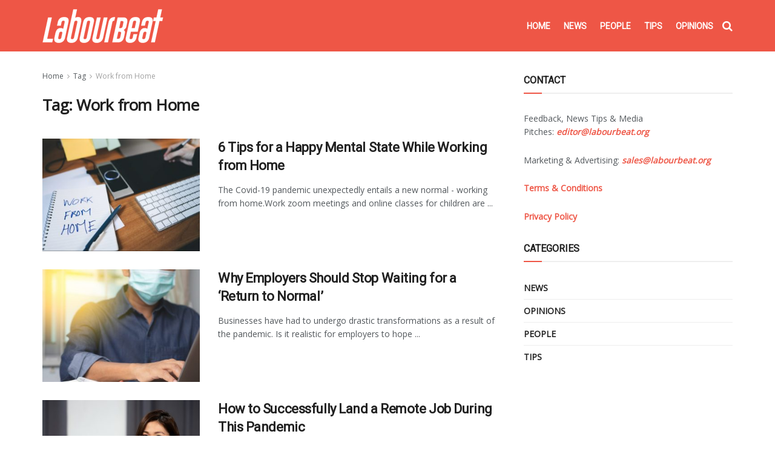

--- FILE ---
content_type: text/html; charset=utf-8
request_url: https://www.google.com/recaptcha/api2/aframe
body_size: 258
content:
<!DOCTYPE HTML><html><head><meta http-equiv="content-type" content="text/html; charset=UTF-8"></head><body><script nonce="UFYugxkv0wRVwkj13KVc_g">/** Anti-fraud and anti-abuse applications only. See google.com/recaptcha */ try{var clients={'sodar':'https://pagead2.googlesyndication.com/pagead/sodar?'};window.addEventListener("message",function(a){try{if(a.source===window.parent){var b=JSON.parse(a.data);var c=clients[b['id']];if(c){var d=document.createElement('img');d.src=c+b['params']+'&rc='+(localStorage.getItem("rc::a")?sessionStorage.getItem("rc::b"):"");window.document.body.appendChild(d);sessionStorage.setItem("rc::e",parseInt(sessionStorage.getItem("rc::e")||0)+1);localStorage.setItem("rc::h",'1768932413893');}}}catch(b){}});window.parent.postMessage("_grecaptcha_ready", "*");}catch(b){}</script></body></html>

--- FILE ---
content_type: text/css
request_url: https://www.labourbeat.org/wp-content/uploads/hummingbird-assets/9b867d975f1be0fa0ebb74801fd56314.css
body_size: 6030
content:
/**handles:jnews-style**/
.tnp-widget input[type=email]{background:#fff!important}.jeg_overlay_slider_item{background:rgba(237,86,70,.8)}div.jeg_meta_comment{display:none}#breadcrumbs a:hover,.authorlink a:hover,.bbp-breadcrumb a:hover,.bestprice .price,.commentlist .bypostauthor>.comment-body>.comment-author>.fn,.jeg_block_heading_5 strong,.jeg_block_heading_6 strong,.jeg_block_heading_7 strong,.jeg_block_heading_8 strong,.jeg_hero_style_6 .jeg_post_title a:hover,.jeg_horizontal_playlist .jeg_video_playlist_play,.jeg_menu_style_5>li.current-menu-ancestor>a,.jeg_menu_style_5>li.current-menu-item>a,.jeg_menu_style_5>li.sfHover>a,.jeg_menu_style_5>li>a:hover,.jeg_meta_author a,.jeg_midbar .jeg_menu:not(.jeg_main_menu)>li>a:hover,.jeg_mobile_menu li a:hover,.jeg_mobile_menu li.sfHover>a,.jeg_navbar .jeg_menu:not(.jeg_main_menu)>li>a:hover,.jeg_pl_lg_7 .jeg_thumb .jeg_post_category a,.jeg_pl_xs_2:before,.jeg_pl_xs_4 .jeg_postblock_content:before,.jeg_postblock .jeg_post_title a:hover,.jeg_review_title,.jeg_share_count .counts,.jeg_side_tabs li.active,.jeg_sidefeed .jeg_pl_xs_3 .jeg_post_title a:hover,.jeg_subcat_list li a:hover,.jeg_subcat_list li button:hover,.jeg_vertical_playlist .jeg_video_playlist_item.active .jeg_video_playlist_thumbnail:before,.jeg_vertical_playlist .jeg_video_playlist_play_icon,.split-template-6 .pagenum,.widget_archive li a:hover,.widget_categories li a:hover,.widget_categories li.current-cat>a,.widget_display_forums li a:hover,.widget_display_replies li:before,.widget_display_topics li:before,.widget_display_views li:before,.widget_jnews_popular .jeg_post_title a:hover,.widget_meta li a:hover,.widget_pages li a:hover,.widget_recent_entries li a:hover,.widget_rss cite,.widget_rss li a:hover,.woocommerce li.product .pricegroup .button,a,span.required{color:#ee5646}.authorlink li.active a:before,.btn,.button,.comment-reply-title small a:after,.comment-reply-title small a:before,.footer_widget.widget_tag_cloud a:hover,.jeg_block_heading_1 .jeg_block_title span,.jeg_block_heading_2 .jeg_block_title span,.jeg_block_heading_3,.jeg_block_heading_4 .jeg_block_title span,.jeg_block_heading_6:after,.jeg_block_loadmore a.active,.jeg_block_loadmore a:hover,.jeg_breakingnews_title,.jeg_footer.dark .btn,.jeg_footer.dark .button,.jeg_footer.dark .socials_widget:not(.nobg) a:hover .fa,.jeg_footer.dark input[type=submit],.jeg_heroblock .jeg_post_category a,.jeg_menu_style_1>li>a:before,.jeg_menu_style_2>li>a:before,.jeg_menu_style_3>li>a:before,.jeg_overlay_slider_bottom.owl-carousel .owl-nav div,.jeg_overlay_slider_bottom.owl-carousel .owl-nav div:hover,.jeg_pagenav_1 .page_number.active,.jeg_pagenav_1 .page_number.active:hover,.jeg_pl_lg_box .jeg_post_category a,.jeg_pl_md_box .jeg_post_category a,.jeg_popup_post .caption,.jeg_post_source a:hover,.jeg_post_tags a:hover,.jeg_post_via a:hover,.jeg_postblock.alt .jeg_block_loadmore a:hover,.jeg_postblock_carousel_2 .jeg_post_category a,.jeg_readmore:hover,.jeg_side_toggle,.jeg_slide_caption .jeg_post_category a,.jeg_slider_type_1 .owl-nav .owl-next,.jeg_splitpost_4 .page_nav,.jeg_splitpost_5 .page_nav,.jeg_storelist .productlink,.jeg_thumb .jeg_post_category a,.jeg_vertical_playlist .jeg_video_playlist_current,.popularpost_item:hover .jeg_post_title a:before,.widget_tag_cloud a:hover,.woocommerce #respond input#submit.alt,.woocommerce #respond input#submit:hover,.woocommerce a.button.alt,.woocommerce a.button:hover,.woocommerce button.button.alt,.woocommerce button.button:hover,.woocommerce input.button.alt,.woocommerce input.button:hover,.woocommerce span.onsale,input[type=submit]{background-color:#ee5646}.jeg_block_heading_7 .jeg_block_title span,.jeg_block_loadmore a.active,.jeg_block_loadmore a:hover,.jeg_horizontal_playlist .jeg_video_playlist_item.active,.jeg_overlay_slider .jeg_post_category,.jeg_pagenav_1 .page_number.active,.jeg_pagenav_1 .page_number.active:hover,.jeg_pagenav_3 .page_number:hover,.jeg_prevnext_post a:hover h3,.jeg_readmore:hover,.jeg_sidefeed .jeg_post.active,.jeg_vertical_playlist.jeg_vertical_playlist .jeg_video_playlist_item.active .jeg_video_playlist_thumbnail img{border-color:#ee5646}.jeg_tabpost_nav li.active,.woocommerce div.product .woocommerce-tabs ul.tabs li.active{border-bottom-color:#ee5646}.entry-header .jeg_post_meta .fa,.jeg_post_meta .fa,.jeg_price_review_list,.jeg_review_stars{color:#ee5646}.jeg_share_button.share-float.share-monocrhome a{background-color:#ee5646}.jeg_midbar{height:85px;background-image:url("http://www.labourbeat.org/wp-content/themes/jnews-child/")}.jeg_midbar,.jeg_midbar.dark{background-color:#ee5646;border-bottom-width:px}.jeg_navbar .jeg_nav_icon,.jeg_stickybar.jeg_navbar{height:53px}.jeg_stickybar .jeg_main_menu:not(.jeg_menu_style_1)>li>a,.jeg_stickybar .jeg_menu:not(.jeg_main_menu)>li>a,.jeg_stickybar .jeg_menu_style_1>li,.jeg_stickybar.jeg_navbar{line-height:53px}.jeg_header_sticky .jeg_navbar_boxed .jeg_nav_row,.jeg_header_sticky .jeg_navbar_wrapper:not(.jeg_navbar_boxed){background:#ee5646}.jeg_header .socials_widget>a>i.fa:before{color:#fff}.jeg_header .jeg_menu.jeg_main_menu>li>a{color:#fff}.jeg_menu_style_1>li>a:before,.jeg_menu_style_2>li>a:before,.jeg_menu_style_3>li>a:before{background:#fff}.jeg_footer .footer_dark .widget h2,.jeg_footer .jeg_footer_heading h3,.jeg_footer .widget h2,.jeg_footer.dark .jeg_footer_heading h3{color:#ee5646}.btn,.button,.chosen-container-single .chosen-single,body,input,select,textarea{font-family:"Open Sans"}.jeg_header,.jeg_mobile_wrapper{font-family:Roboto}.entry-header .jeg_post_title,.jeg_post_title{font-family:Roboto}.jeg_autoload_separator{position:relative;-webkit-box-shadow:0 1px 2px rgba(0,0,0,.3);box-shadow:0 1px 2px rgba(0,0,0,.3)}.jeg_autoload_separator .separator_bg{position:relative;z-index:1}.jeg_autoload_separator:after{content:"";position:absolute;z-index:0;-webkit-box-shadow:0 0 20px 6px rgba(51,51,51,.37);box-shadow:0 0 20px 6px rgba(51,51,51,.37);bottom:0;left:10%;right:10%;width:80%;height:50%;-moz-border-radius:100%;border-radius:100%}

--- FILE ---
content_type: application/javascript
request_url: https://www.labourbeat.org/wp-content/uploads/hummingbird-assets/098d08c0950fdb90ad88206e594ca33c.js
body_size: 1002
content:
/**handles:jnews-social-login-style**/
(o=>{window.jnews.socialLogin=window.jnews.socialLogin||{},void 0===jnews.body_inject&&(window.jnews.body_inject=o("body")),window.jnews.socialLogin={init:function(){this.xhr=null,this.container=jnews.body_inject.find(".social-login-wrapper"),this.button={facebook:this.container.find(".social-login-item .btn-facebook"),google:this.container.find(".social-login-item .btn-google"),linkedin:this.container.find(".social-login-item .btn-linkedin")},this.setEvent()},setEvent:function(){var i=this,n;for(n in i.button)0<i.button[n].length&&i.button[n].on("click",function(n){n.preventDefault();var n=o(this).attr("class").split(/\s+/)[1].substr(4);null!==i.xhr&&(i.xhr.abort(),i.xhr=null),i.doAjax(n)})},doAjax:function(n){this.xhr=o.ajax({url:jnews_ajax_url,type:"post",dataType:"json",data:{action:"social_login",login_type:n}}).done(function(n){!1!==n.url&&(window.location.href=n.url)})}},o(document).on("ready",function(){jnews.socialLogin.init()})})(jQuery);

--- FILE ---
content_type: application/javascript
request_url: https://www.labourbeat.org/wp-content/uploads/hummingbird-assets/4782d438ad88ab4fe6d8ed241f586d77.js
body_size: 2493
content:
/**handles:wp-polls**/
function poll_vote(l){jQuery(document).ready(function(o){poll_answer_id="",poll_multiple_ans=0,poll_multiple_ans_count=0,o("#poll_multiple_ans_"+l).length&&(poll_multiple_ans=parseInt(o("#poll_multiple_ans_"+l).val())),o("#polls_form_"+l+" input:checkbox, #polls_form_"+l+" input:radio, #polls_form_"+l+" option").each(function(l){(o(this).is(":checked")||o(this).is(":selected"))&&(0<poll_multiple_ans?(poll_answer_id=o(this).val()+","+poll_answer_id,poll_multiple_ans_count++):poll_answer_id=parseInt(o(this).val()))}),0<poll_multiple_ans?0<poll_multiple_ans_count&&poll_multiple_ans_count<=poll_multiple_ans?(poll_answer_id=poll_answer_id.substring(0,poll_answer_id.length-1),poll_process(l,poll_answer_id)):0==poll_multiple_ans_count?alert(pollsL10n.text_valid):alert(pollsL10n.text_multiple+" "+poll_multiple_ans):0<poll_answer_id?poll_process(l,poll_answer_id):alert(pollsL10n.text_valid)})}function poll_process(o,n){jQuery(document).ready(function(l){poll_nonce=l("#poll_"+o+"_nonce").val(),pollsL10n.show_fading&&l("#polls-"+o).fadeTo("def",0),pollsL10n.show_loading&&l("#polls-"+o+"-loading").show(),l.ajax({type:"POST",xhrFields:{withCredentials:!0},url:pollsL10n.ajax_url,data:"action=polls&view=process&poll_id="+o+"&poll_"+o+"="+n+"&poll_"+o+"_nonce="+poll_nonce,cache:!1,success:poll_process_success(o)})})}function poll_result(o){jQuery(document).ready(function(l){poll_nonce=l("#poll_"+o+"_nonce").val(),pollsL10n.show_fading&&l("#polls-"+o).fadeTo("def",0),pollsL10n.show_loading&&l("#polls-"+o+"-loading").show(),l.ajax({type:"POST",xhrFields:{withCredentials:!0},url:pollsL10n.ajax_url,data:"action=polls&view=result&poll_id="+o+"&poll_"+o+"_nonce="+poll_nonce,cache:!1,success:poll_process_success(o)})})}function poll_booth(o){jQuery(document).ready(function(l){poll_nonce=l("#poll_"+o+"_nonce").val(),pollsL10n.show_fading&&l("#polls-"+o).fadeTo("def",0),pollsL10n.show_loading&&l("#polls-"+o+"-loading").show(),l.ajax({type:"POST",xhrFields:{withCredentials:!0},url:pollsL10n.ajax_url,data:"action=polls&view=booth&poll_id="+o+"&poll_"+o+"_nonce="+poll_nonce,cache:!1,success:poll_process_success(o)})})}function poll_process_success(n){return function(o){jQuery(document).ready(function(l){l("#polls-"+n).replaceWith(o),pollsL10n.show_loading&&l("#polls-"+n+"-loading").hide(),pollsL10n.show_fading&&l("#polls-"+n).fadeTo("def",1)})}}pollsL10n.show_loading=parseInt(pollsL10n.show_loading),pollsL10n.show_fading=parseInt(pollsL10n.show_fading);